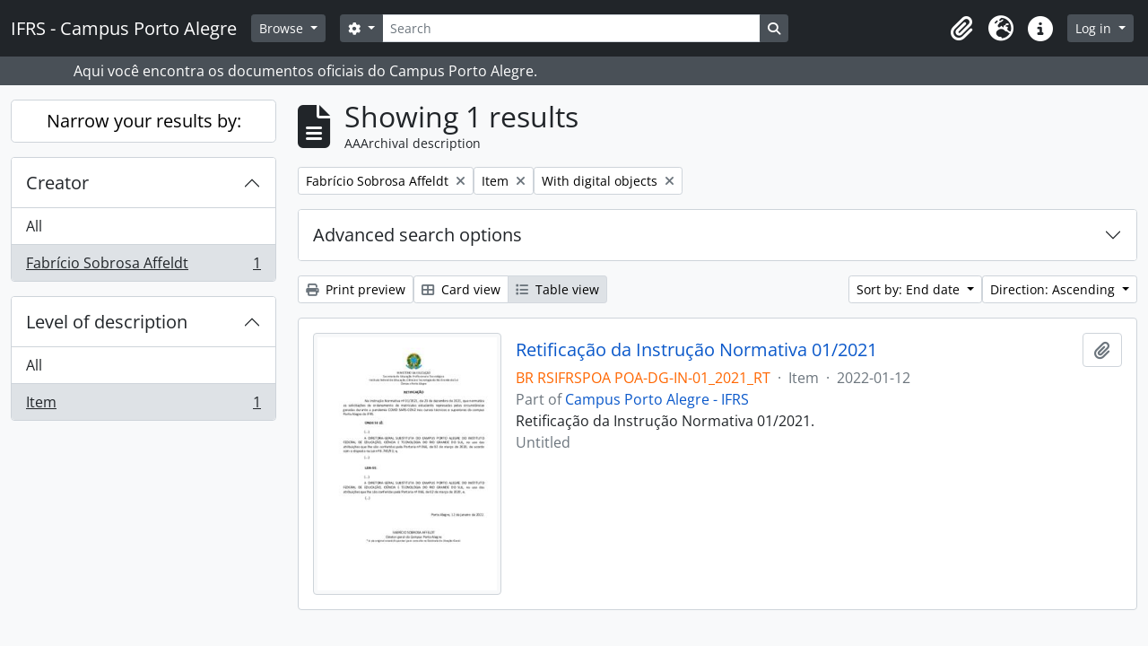

--- FILE ---
content_type: text/html; charset=utf-8
request_url: http://atom.poa.ifrs.edu.br/index.php/informationobject/browse?sort=endDate&sf_culture=en&creators=21303&levels=227&showAdvanced=0&sq0=Instru%C3%A7%C3%A3o&sf0=title&topLod=0&rangeType=inclusive&sortDir=asc&onlyMedia=1
body_size: 9333
content:
<!DOCTYPE html>
<html lang="en" dir="ltr">
  <head>
    <meta charset="utf-8">
    <meta name="viewport" content="width=device-width, initial-scale=1">
    <title>Information object browse - IFRS - Campus Porto Alegre</title>
        <link rel="shortcut icon" href="/favicon.ico">
    <script defer src="/dist/js/vendor.bundle.1c687a2c01f4f91938ee.js"></script><script defer src="/dist/js/arDominionB5Plugin.bundle.cdeefdac1719d73d8ce1.js"></script><link href="/dist/css/arDominionB5Plugin.bundle.f93253c1b4f1a0e1d6f5.css" rel="stylesheet">
      </head>
  <body class="d-flex flex-column min-vh-100 informationobject browse show-edit-tooltips">
        <div class="visually-hidden-focusable p-3 border-bottom">
  <a class="btn btn-sm btn-secondary" href="#main-column">
    Skip to main content  </a>
</div>
    



<header id="top-bar" class="navbar navbar-expand-lg navbar-dark bg-dark" role="navigation" aria-label="Main navigation">
  <div class="container-fluid">
          <a class="navbar-brand d-flex flex-wrap flex-lg-nowrap align-items-center py-0 me-0" href="/index.php/" title="Home" rel="home">
                          <span class="text-wrap my-1 me-3">IFRS - Campus Porto Alegre</span>
              </a>
        <button class="navbar-toggler atom-btn-secondary my-2 me-1 px-1" type="button" data-bs-toggle="collapse" data-bs-target="#navbar-content" aria-controls="navbar-content" aria-expanded="false">
      <i 
        class="fas fa-2x fa-fw fa-bars" 
        data-bs-toggle="tooltip"
        data-bs-placement="bottom"
        title="Toggle navigation"
        aria-hidden="true">
      </i>
      <span class="visually-hidden">Toggle navigation</span>
    </button>
    <div class="collapse navbar-collapse flex-wrap justify-content-end me-1" id="navbar-content">
      <div class="d-flex flex-wrap flex-lg-nowrap flex-grow-1">
        <div class="dropdown my-2 me-3">
  <button class="btn btn-sm atom-btn-secondary dropdown-toggle" type="button" id="browse-menu" data-bs-toggle="dropdown" aria-expanded="false">
    Browse  </button>
  <ul class="dropdown-menu mt-2" aria-labelledby="browse-menu">
    <li>
      <h6 class="dropdown-header">
        Browse      </h6>
    </li>
                  <li id="node_browseArvore">
          <a class="dropdown-item" href="http://atom.poa.ifrs.edu.br/index.php/campus-porto-alegre-ifrs#" title="Árvore completa">Árvore completa</a>        </li>
                        <li id="node_browseCagppi">
          <a class="dropdown-item" href="http://atom.poa.ifrs.edu.br/index.php/informationobject/browse?sort=endDate&amp;showAdvanced=0&amp;creators=1775&amp;collection=%2Findex.php%2Fifrs-campus-porto-alegre&amp;levels=227&amp;onlyMedia=1&amp;topLod=0&amp;rangeType=inclusive" title="CAGPPI - Atas">CAGPPI - Atas</a>        </li>
                        <li id="node_CGAE - Atas">
          <a class="dropdown-item" href="http://atom.poa.ifrs.edu.br/index.php/informationobject/browse?view=table&amp;levels=227&amp;creators=2829&amp;collection=440&amp;onlyMedia=1&amp;topLod=0&amp;sort=endDate" title="CGAE - Atas">CGAE - Atas</a>        </li>
                        <li id="node_CONCAMP - Atas">
          <a class="dropdown-item" href="http://atom.poa.ifrs.edu.br/index.php/atas" title="CONCAMP - Atas">CONCAMP - Atas</a>        </li>
                        <li id="node_CONCAMP - Resoluções">
          <a class="dropdown-item" href="http://atom.poa.ifrs.edu.br/index.php/resolucoes" title="CONCAMP - Resoluções">CONCAMP - Resoluções</a>        </li>
                        <li id="node_Direção Geral">
          <a class="dropdown-item" href="http://atom.poa.ifrs.edu.br/index.php/direcao-geral" title="Direção Geral">Direção Geral</a>        </li>
                        <li id="node_browseBoletinsDeServico">
          <a class="dropdown-item" href="http://atom.poa.ifrs.edu.br/index.php/boletim-de-servico" title="--- Boletins de Serviço">--- Boletins de Serviço</a>        </li>
                        <li id="node_Cooperação Técnica">
          <a class="dropdown-item" href="http://atom.poa.ifrs.edu.br/index.php/termos-de-cooperacao-tecnica" title="--- Cooperação Técnica">--- Cooperação Técnica</a>        </li>
                        <li id="node_editais">
          <a class="dropdown-item" href="http://atom.poa.ifrs.edu.br/index.php/editais" title="--- Editais">--- Editais</a>        </li>
                        <li id="node_instrucoes">
          <a class="dropdown-item" href="http://atom.poa.ifrs.edu.br/index.php/informationobject/browse?showAdvanced=0&amp;sort=alphabetic&amp;page=1&amp;sq0=Instru%C3%A7%C3%A3o&amp;sf0=title&amp;collection=%2Findex.php%2Fifrs-campus-porto-alegre&amp;levels=227&amp;topLod=0&amp;rangeType=inclusive" title="--- Instruções Normativas">--- Instruções Normativas</a>        </li>
                        <li id="node_portarias">
          <a class="dropdown-item" href="http://atom.poa.ifrs.edu.br/index.php/portarias" title="--- Portarias">--- Portarias</a>        </li>
                        <li id="node_CPA Local">
          <a class="dropdown-item" href="http://atom.poa.ifrs.edu.br/index.php/comissao-propria-de-avaliacao-local-2" title="CPA Local">CPA Local</a>        </li>
                        <li id="node_Núcleo de Memória">
          <a class="dropdown-item" href="http://atom.poa.ifrs.edu.br/index.php/nucleo-de-memoria-2" title="Núcleo de Memória">Núcleo de Memória</a>        </li>
                        <li id="node_browseActors">
          <a class="dropdown-item" href="/index.php/actor/browse" title="Authority records">Authority records</a>        </li>
                        <li id="node_browseSubjects">
          <a class="dropdown-item" href="/index.php/taxonomy/index/id/35" title="Subjects">Subjects</a>        </li>
                        <li id="node_browseDigitalObjects">
          <a class="dropdown-item" href="/index.php/informationobject/browse?view=card&amp;onlyMedia=1&amp;topLod=0" title="Digital objects">Digital objects</a>        </li>
                        <li id="node_BIBLIOTECA">
          <a class="dropdown-item" href="http://atom.poa.ifrs.edu.br/index.php/biblioteca-clovis-vergara-marques-3" title="BIBLIOTECA - TCC, dissertações e teses">BIBLIOTECA - TCC, dissertações e teses</a>        </li>
                        <li id="node_browseRepository">
          <a class="dropdown-item" href="http://atom.poa.ifrs.edu.br/index.php/instituto-federal-de-educacao-ciencia-e-tecnologia-do-rio-grande-do-sul-campus-porto-alegre" title="O Campus Porto Alegre - IFRS">O Campus Porto Alegre - IFRS</a>        </li>
            </ul>
</div>
        <form
  id="search-box"
  class="d-flex flex-grow-1 my-2"
  role="search"
  action="/index.php/informationobject/browse">
  <h2 class="visually-hidden">Search</h2>
  <input type="hidden" name="topLod" value="0">
  <input type="hidden" name="sort" value="relevance">
  <div class="input-group flex-nowrap">
    <button
      id="search-box-options"
      class="btn btn-sm atom-btn-secondary dropdown-toggle"
      type="button"
      data-bs-toggle="dropdown"
      data-bs-auto-close="outside"
      aria-expanded="false">
      <i class="fas fa-cog" aria-hidden="true"></i>
      <span class="visually-hidden">Search options</span>
    </button>
    <div class="dropdown-menu mt-2" aria-labelledby="search-box-options">
              <div class="px-3 py-2">
          <div class="form-check">
            <input
              class="form-check-input"
              type="radio"
              name="repos"
              id="search-realm-global"
              checked
              value>
            <label class="form-check-label" for="search-realm-global">
              Global search            </label>
          </div>
                            </div>
        <div class="dropdown-divider"></div>
            <a class="dropdown-item" href="/index.php/informationobject/browse?showAdvanced=1&topLod=0">
        Advanced search      </a>
    </div>
    <input
      id="search-box-input"
      class="form-control form-control-sm dropdown-toggle"
      type="search"
      name="query"
      autocomplete="off"
      value=""
      placeholder="Search"
      data-url="/index.php/search/autocomplete"
      data-bs-toggle="dropdown"
      aria-label="Search"
      aria-expanded="false">
    <ul id="search-box-results" class="dropdown-menu mt-2" aria-labelledby="search-box-input"></ul>
    <button class="btn btn-sm atom-btn-secondary" type="submit">
      <i class="fas fa-search" aria-hidden="true"></i>
      <span class="visually-hidden">Search in browse page</span>
    </button>
  </div>
</form>
      </div>
      <div class="d-flex flex-nowrap flex-column flex-lg-row align-items-strech align-items-lg-center">
        <ul class="navbar-nav mx-lg-2">
                    <li class="nav-item dropdown d-flex flex-column">
  <a
    class="nav-link dropdown-toggle d-flex align-items-center p-0"
    href="#"
    id="clipboard-menu"
    role="button"
    data-bs-toggle="dropdown"
    aria-expanded="false"
    data-total-count-label="records added"
    data-alert-close="Close"
    data-load-alert-message="There was an error loading the clipboard content."
    data-export-alert-message="The clipboard is empty for this entity type."
    data-export-check-url="/index.php/clipboard/exportCheck"
    data-delete-alert-message="Note: clipboard items unclipped in this page will be removed from the clipboard when the page is refreshed. You can re-select them now, or reload the page to remove them completely. Using the sort or print preview buttons will also cause a page reload - so anything currently deselected will be lost!">
    <i
      class="fas fa-2x fa-fw fa-paperclip px-0 px-lg-2 py-2"
      data-bs-toggle="tooltip"
      data-bs-placement="bottom"
      data-bs-custom-class="d-none d-lg-block"
      title="Clipboard"
      aria-hidden="true">
    </i>
    <span class="d-lg-none mx-1" aria-hidden="true">
      Clipboard    </span>
    <span class="visually-hidden">
      Clipboard    </span>
  </a>
  <ul class="dropdown-menu dropdown-menu-end mb-2" aria-labelledby="clipboard-menu">
    <li>
      <h6 class="dropdown-header">
        Clipboard      </h6>
    </li>
    <li class="text-muted text-nowrap px-3 pb-2">
      <span
        id="counts-block"
        data-information-object-label="AAArchival description"
        data-actor-object-label="Authority record"
        data-repository-object-label="Archival institution">
      </span>
    </li>
                  <li id="node_clearClipboard">
          <a class="dropdown-item" href="/index.php/" title="Clear all selections">Clear all selections</a>        </li>
                        <li id="node_goToClipboard">
          <a class="dropdown-item" href="/index.php/clipboard/view" title="/index.php/clipboard/view">/index.php/clipboard/view</a>        </li>
                        <li id="node_loadClipboard">
          <a class="dropdown-item" href="/index.php/clipboard/load" title="/index.php/clipboard/load">/index.php/clipboard/load</a>        </li>
                        <li id="node_saveClipboard">
          <a class="dropdown-item" href="/index.php/clipboard/save" title="/index.php/clipboard/save">/index.php/clipboard/save</a>        </li>
            </ul>
</li>
                      <li class="nav-item dropdown d-flex flex-column">
  <a
    class="nav-link dropdown-toggle d-flex align-items-center p-0"
    href="#"
    id="language-menu"
    role="button"
    data-bs-toggle="dropdown"
    aria-expanded="false">
    <i
      class="fas fa-2x fa-fw fa-globe-europe px-0 px-lg-2 py-2"
      data-bs-toggle="tooltip"
      data-bs-placement="bottom"
      data-bs-custom-class="d-none d-lg-block"
      title="Language"
      aria-hidden="true">
    </i>
    <span class="d-lg-none mx-1" aria-hidden="true">
      Language    </span>
    <span class="visually-hidden">
      Language    </span>  
  </a>
  <ul class="dropdown-menu dropdown-menu-end mb-2" aria-labelledby="language-menu">
    <li>
      <h6 class="dropdown-header">
        Language      </h6>
    </li>
          <li>
        <a class="dropdown-item" href="/index.php/informationobject/browse?sf_culture=en&amp;sort=endDate&amp;creators=21303&amp;levels=227&amp;showAdvanced=0&amp;sq0=Instru%C3%A7%C3%A3o&amp;sf0=title&amp;topLod=0&amp;rangeType=inclusive&amp;sortDir=asc&amp;onlyMedia=1" title="English">English</a>      </li>
          <li>
        <a class="dropdown-item" href="/index.php/informationobject/browse?sf_culture=pt&amp;sort=endDate&amp;creators=21303&amp;levels=227&amp;showAdvanced=0&amp;sq0=Instru%C3%A7%C3%A3o&amp;sf0=title&amp;topLod=0&amp;rangeType=inclusive&amp;sortDir=asc&amp;onlyMedia=1" title="Português">Português</a>      </li>
          <li>
        <a class="dropdown-item" href="/index.php/informationobject/browse?sf_culture=pt_BR&amp;sort=endDate&amp;creators=21303&amp;levels=227&amp;showAdvanced=0&amp;sq0=Instru%C3%A7%C3%A3o&amp;sf0=title&amp;topLod=0&amp;rangeType=inclusive&amp;sortDir=asc&amp;onlyMedia=1" title="Português do Brasil">Português do Brasil</a>      </li>
      </ul>
</li>
                    <li class="nav-item dropdown d-flex flex-column">
  <a
    class="nav-link dropdown-toggle d-flex align-items-center p-0"
    href="#"
    id="quick-links-menu"
    role="button"
    data-bs-toggle="dropdown"
    aria-expanded="false">
    <i
      class="fas fa-2x fa-fw fa-info-circle px-0 px-lg-2 py-2"
      data-bs-toggle="tooltip"
      data-bs-placement="bottom"
      data-bs-custom-class="d-none d-lg-block"
      title="Quick links"
      aria-hidden="true">
    </i>
    <span class="d-lg-none mx-1" aria-hidden="true">
      Quick links    </span> 
    <span class="visually-hidden">
      Quick links    </span>
  </a>
  <ul class="dropdown-menu dropdown-menu-end mb-2" aria-labelledby="quick-links-menu">
    <li>
      <h6 class="dropdown-header">
        Quick links      </h6>
    </li>
                  <li id="node_about">
          <a class="dropdown-item" href="/index.php/about" title="About">About</a>        </li>
                        <li id="node_home">
          <a class="dropdown-item" href="/index.php/" title="Home">Home</a>        </li>
                        <li id="node_help">
          <a class="dropdown-item" href="http://docs.accesstomemory.org/" title="Help">Help</a>        </li>
                                          </ul>
</li>
        </ul>
              <div class="dropdown my-2">
    <button class="btn btn-sm atom-btn-secondary dropdown-toggle" type="button" id="user-menu" data-bs-toggle="dropdown" data-bs-auto-close="outside" aria-expanded="false">
      Log in    </button>
    <div class="dropdown-menu dropdown-menu-lg-end mt-2" aria-labelledby="user-menu">
      <div>
        <h6 class="dropdown-header">
          Have an account?        </h6>
      </div>
      <form class="mx-3 my-2" action="/index.php/user/login" method="post">        <input type="hidden" name="_csrf_token" value="de35a8ee23728487e47dbcdf78f669cb" id="csrf_token" /><input type="hidden" name="next" value="http://atom.poa.ifrs.edu.br/index.php/informationobject/browse?sort=endDate&amp;sf_culture=en&amp;creators=21303&amp;levels=227&amp;showAdvanced=0&amp;sq0=Instru%C3%A7%C3%A3o&amp;sf0=title&amp;topLod=0&amp;rangeType=inclusive&amp;sortDir=asc&amp;onlyMedia=1" id="next" />        <div class="mb-3"><label class="form-label" for="email">Email<span aria-hidden="true" class="text-primary ms-1"><strong>*</strong></span><span class="visually-hidden">This field is required.</span></label><input type="text" name="email" class="form-control-sm form-control" id="email" /></div>        <div class="mb-3"><label class="form-label" for="password">Password<span aria-hidden="true" class="text-primary ms-1"><strong>*</strong></span><span class="visually-hidden">This field is required.</span></label><input type="password" name="password" class="form-control-sm form-control" autocomplete="off" id="password" /></div>        <button class="btn btn-sm atom-btn-secondary" type="submit">
          Log in        </button>
      </form>
    </div>
  </div>
      </div>
    </div>
  </div>
</header>

  <div class="bg-secondary text-white">
    <div class="container-xl py-1">
      Aqui você encontra os documentos oficiais do Campus Porto Alegre.    </div>
  </div>
    
<div id="wrapper" class="container-xxl pt-3 flex-grow-1">
            <div class="row">
    <div id="sidebar" class="col-md-3">
      
    <h2 class="d-grid">
      <button
        class="btn btn-lg atom-btn-white collapsed text-wrap"
        type="button"
        data-bs-toggle="collapse"
        data-bs-target="#collapse-aggregations"
        aria-expanded="false"
        aria-controls="collapse-aggregations">
        Narrow your results by:      </button>
    </h2>

    <div class="collapse" id="collapse-aggregations">

      
        
        
                      
      

<div class="accordion mb-3">
  <div class="accordion-item aggregation">
    <h2 class="accordion-header" id="heading-creators">
      <button
        class="accordion-button"
        type="button"
        data-bs-toggle="collapse"
        data-bs-target="#collapse-creators"
        aria-expanded="true"
        aria-controls="collapse-creators">
        Creator      </button>
    </h2>
    <div
      id="collapse-creators"
      class="accordion-collapse collapse show list-group list-group-flush"
      aria-labelledby="heading-creators">
      
              <a class="list-group-item list-group-item-action d-flex justify-content-between align-items-center" href="/index.php/informationobject/browse?sort=endDate&amp;sf_culture=en&amp;levels=227&amp;showAdvanced=0&amp;sq0=Instru%C3%A7%C3%A3o&amp;sf0=title&amp;topLod=0&amp;rangeType=inclusive&amp;sortDir=asc&amp;onlyMedia=1" title="All">All</a>          
              
        <a class="list-group-item list-group-item-action d-flex justify-content-between align-items-center text-break active text-decoration-underline" href="/index.php/informationobject/browse?creators=21303&amp;sort=endDate&amp;sf_culture=en&amp;levels=227&amp;showAdvanced=0&amp;sq0=Instru%C3%A7%C3%A3o&amp;sf0=title&amp;topLod=0&amp;rangeType=inclusive&amp;sortDir=asc&amp;onlyMedia=1" title="Fabrício Sobrosa Affeldt, 1 results1">Fabrício Sobrosa Affeldt<span class="visually-hidden">, 1 results</span><span aria-hidden="true" class="ms-3 text-nowrap">1</span></a>          </div>
  </div>
</div>

        
        
        
        
      

<div class="accordion mb-3">
  <div class="accordion-item aggregation">
    <h2 class="accordion-header" id="heading-levels">
      <button
        class="accordion-button"
        type="button"
        data-bs-toggle="collapse"
        data-bs-target="#collapse-levels"
        aria-expanded="true"
        aria-controls="collapse-levels">
        Level of description      </button>
    </h2>
    <div
      id="collapse-levels"
      class="accordion-collapse collapse show list-group list-group-flush"
      aria-labelledby="heading-levels">
      
              <a class="list-group-item list-group-item-action d-flex justify-content-between align-items-center" href="/index.php/informationobject/browse?sort=endDate&amp;sf_culture=en&amp;creators=21303&amp;showAdvanced=0&amp;sq0=Instru%C3%A7%C3%A3o&amp;sf0=title&amp;topLod=0&amp;rangeType=inclusive&amp;sortDir=asc&amp;onlyMedia=1" title="All">All</a>          
              
        <a class="list-group-item list-group-item-action d-flex justify-content-between align-items-center text-break active text-decoration-underline" href="/index.php/informationobject/browse?levels=227&amp;sort=endDate&amp;sf_culture=en&amp;creators=21303&amp;showAdvanced=0&amp;sq0=Instru%C3%A7%C3%A3o&amp;sf0=title&amp;topLod=0&amp;rangeType=inclusive&amp;sortDir=asc&amp;onlyMedia=1" title="Item, 1 results1">Item<span class="visually-hidden">, 1 results</span><span aria-hidden="true" class="ms-3 text-nowrap">1</span></a>          </div>
  </div>
</div>

        
    </div>

      </div>
    <div id="main-column" role="main" class="col-md-9">
        
  <div class="multiline-header d-flex align-items-center mb-3">
    <i class="fas fa-3x fa-file-alt me-3" aria-hidden="true"></i>
    <div class="d-flex flex-column">
      <h1 class="mb-0" aria-describedby="heading-label">
                  Showing 1 results              </h1>
      <span class="small" id="heading-label">
        AAArchival description      </span>
    </div>
  </div>
        <div class="d-flex flex-wrap gap-2">
    
          <a 
  href="/index.php/informationobject/browse?sort=endDate&sf_culture=en&levels=227&showAdvanced=0&sq0=Instru%C3%A7%C3%A3o&sf0=title&topLod=0&rangeType=inclusive&sortDir=asc&onlyMedia=1"
  class="btn btn-sm atom-btn-white align-self-start mw-100 filter-tag d-flex">
  <span class="visually-hidden">
    Remove filter:  </span>
  <span class="text-truncate d-inline-block">
    Fabrício Sobrosa Affeldt  </span>
  <i aria-hidden="true" class="fas fa-times ms-2 align-self-center"></i>
</a>
      <a 
  href="/index.php/informationobject/browse?sort=endDate&sf_culture=en&creators=21303&showAdvanced=0&sq0=Instru%C3%A7%C3%A3o&sf0=title&topLod=0&rangeType=inclusive&sortDir=asc&onlyMedia=1"
  class="btn btn-sm atom-btn-white align-self-start mw-100 filter-tag d-flex">
  <span class="visually-hidden">
    Remove filter:  </span>
  <span class="text-truncate d-inline-block">
    Item  </span>
  <i aria-hidden="true" class="fas fa-times ms-2 align-self-center"></i>
</a>
          <a 
  href="/index.php/informationobject/browse?sort=endDate&sf_culture=en&creators=21303&levels=227&showAdvanced=0&sq0=Instru%C3%A7%C3%A3o&sf0=title&topLod=0&rangeType=inclusive&sortDir=asc"
  class="btn btn-sm atom-btn-white align-self-start mw-100 filter-tag d-flex">
  <span class="visually-hidden">
    Remove filter:  </span>
  <span class="text-truncate d-inline-block">
    With digital objects  </span>
  <i aria-hidden="true" class="fas fa-times ms-2 align-self-center"></i>
</a>
          </div>

      
  <div class="accordion mb-3 adv-search" role="search">
  <div class="accordion-item">
    <h2 class="accordion-header" id="heading-adv-search">
      <button class="accordion-button collapsed" type="button" data-bs-toggle="collapse" data-bs-target="#collapse-adv-search" aria-expanded="false" aria-controls="collapse-adv-search" data-cy="advanced-search-toggle">
        Advanced search options      </button>
    </h2>
    <div id="collapse-adv-search" class="accordion-collapse collapse" aria-labelledby="heading-adv-search">
      <div class="accordion-body">
        <form name="advanced-search-form" method="get" action="/index.php/informationobject/browse">
                      <input type="hidden" name="sort" value="endDate"/>
                      <input type="hidden" name="creators" value="21303"/>
          
          <h5>Find results with:</h5>

          <div class="criteria mb-4">

            
              
                <div class="criterion row align-items-center">

                  <div class="col-xl-auto mb-3 adv-search-boolean">
                    <select class="form-select" name="so0">
                      <option value="and" selected="selected">and</option>
                      <option value="or">or</option>
                      <option value="not">not</option>
                    </select>
                  </div>

                  <div class="col-xl-auto flex-grow-1 mb-3">
                    <input class="form-control" type="text" aria-label="Search" placeholder="Search" name="sq0" value="Instrução">
                  </div>

                  <div class="col-xl-auto mb-3 text-center">
                    <span class="form-text">in</span>
                  </div>

                  <div class="col-xl-auto mb-3">

                    <select class="form-select" name="sf0">
                                              <option value="">
                          Any field                        </option>
                                              <option value="title" selected>
                          Title                        </option>
                                              <option value="archivalHistory">
                          Archival history                        </option>
                                              <option value="scopeAndContent">
                          Scope and content                        </option>
                                              <option value="extentAndMedium">
                          Extent and medium                        </option>
                                              <option value="subject">
                          Subject access points                        </option>
                                              <option value="name">
                          Name access points                        </option>
                                              <option value="place">
                          Place access points                        </option>
                                              <option value="genre">
                          Genre access points                        </option>
                                              <option value="identifier">
                          Identifier                        </option>
                                              <option value="referenceCode">
                          Reference code                        </option>
                                              <option value="digitalObjectTranscript">
                          Digital object text                        </option>
                                              <option value="creator">
                          Creator                        </option>
                                              <option value="findingAidTranscript">
                          Finding aid text                        </option>
                                              <option value="allExceptFindingAidTranscript">
                          Any field except finding aid text                        </option>
                                          </select>
                  </div>

                  <div class="col-xl-auto mb-3">
                    <a href="#" class="delete-criterion" aria-label="Delete criterion">
                      <i aria-hidden="true" class="fas fa-times text-muted"></i>
                    </a>
                  </div>

                </div>

              
            
            
            <div class="criterion row align-items-center">

              <div class="col-xl-auto mb-3 adv-search-boolean">
                <select class="form-select" name="so0">
                  <option value="and">and</option>
                  <option value="or">or</option>
                  <option value="not">not</option>
                </select>
              </div>

              <div class="col-xl-auto flex-grow-1 mb-3">
                <input class="form-control" type="text" aria-label="Search" placeholder="Search" name="sq0">
              </div>

              <div class="col-xl-auto mb-3 text-center">
                <span class="form-text">in</span>
              </div>

              <div class="col-xl-auto mb-3">
                <select class="form-select" name="sf0">
                                      <option value="">
                      Any field                    </option>
                                      <option value="title" selected>
                      Title                    </option>
                                      <option value="archivalHistory">
                      Archival history                    </option>
                                      <option value="scopeAndContent">
                      Scope and content                    </option>
                                      <option value="extentAndMedium">
                      Extent and medium                    </option>
                                      <option value="subject">
                      Subject access points                    </option>
                                      <option value="name">
                      Name access points                    </option>
                                      <option value="place">
                      Place access points                    </option>
                                      <option value="genre">
                      Genre access points                    </option>
                                      <option value="identifier">
                      Identifier                    </option>
                                      <option value="referenceCode">
                      Reference code                    </option>
                                      <option value="digitalObjectTranscript">
                      Digital object text                    </option>
                                      <option value="creator">
                      Creator                    </option>
                                      <option value="findingAidTranscript">
                      Finding aid text                    </option>
                                      <option value="allExceptFindingAidTranscript">
                      Any field except finding aid text                    </option>
                                  </select>
              </div>

              <div class="col-xl-auto mb-3">
                <a href="#" class="d-none d-xl-block delete-criterion" aria-label="Delete criterion">
                  <i aria-hidden="true" class="fas fa-times text-muted"></i>
                </a>
                <a href="#" class="d-xl-none delete-criterion btn btn-outline-danger w-100 mb-3">
                  Delete criterion                </a>
              </div>

            </div>

            <div class="add-new-criteria mb-3">
              <a id="add-criterion-dropdown-menu" class="btn atom-btn-white dropdown-toggle" href="#" role="button" data-bs-toggle="dropdown" aria-expanded="false">Add new criteria</a>
              <ul class="dropdown-menu mt-2" aria-labelledby="add-criterion-dropdown-menu">
                <li><a class="dropdown-item" href="#" id="add-criterion-and">And</a></li>
                <li><a class="dropdown-item" href="#" id="add-criterion-or">Or</a></li>
                <li><a class="dropdown-item" href="#" id="add-criterion-not">Not</a></li>
              </ul>
            </div>

          </div>

          <h5>Limit results to:</h5>

          <div class="criteria mb-4">

                          <div class="mb-3"><label class="form-label" for="repos">Repository</label><select name="repos" class="form-select" id="repos">
<option value="" selected="selected"></option>
<option value="431">Instituto Federal de Educação, Ciência e Tecnologia do Rio Grande do Sul - Campus Porto Alegre</option>
<option value="47041">Instituto Federal de Educação, Ciência e Tecnologia do Rio Grande do Sul - Campus Porto Alegre</option>
</select></div>            
            <div class="mb-3"><label class="form-label" for="collection">Top-level description</label><select name="collection" class="form-autocomplete form-control" id="collection">

</select><input class="list" type="hidden" value="/index.php/informationobject/autocomplete?parent=1&filterDrafts=1"></div>
          </div>

          <h5>Filter results by:</h5>

          <div class="criteria mb-4">

            <div class="row">

              
              <div class="col-md-4">
                <div class="mb-3"><label class="form-label" for="levels">Level of description</label><select name="levels" class="form-select" id="levels">
<option value=""></option>
<option value="223">Collection</option>
<option value="226">File</option>
<option value="221">Fonds</option>
<option value="227" selected="selected">Item</option>
<option value="284">Part</option>
<option value="224">Series</option>
<option value="222">Subfonds</option>
<option value="43729">Subgrupo</option>
<option value="225">Subseries</option>
</select></div>              </div>
              

              <div class="col-md-4">
                <div class="mb-3"><label class="form-label" for="onlyMedia">Digital object available</label><select name="onlyMedia" class="form-select" id="onlyMedia">
<option value=""></option>
<option value="1" selected="selected">Yes</option>
<option value="0">No</option>
</select></div>              </div>

                              <div class="col-md-4">
                  <div class="mb-3"><label class="form-label" for="findingAidStatus">Finding aid</label><select name="findingAidStatus" class="form-select" id="findingAidStatus">
<option value="" selected="selected"></option>
<option value="yes">Yes</option>
<option value="no">No</option>
<option value="generated">Generated</option>
<option value="uploaded">Uploaded</option>
</select></div>                </div>
              
            </div>

            <div class="row">

              
              
              <fieldset class="col-12">
                <legend class="visually-hidden">Top-level description filter</legend>
                <div class="d-grid d-sm-block">
                  <div class="form-check d-inline-block me-2">
                    <input class="form-check-input" type="radio" name="topLod" id="adv-search-top-lod-1" value="1" >
                    <label class="form-check-label" for="adv-search-top-lod-1">Top-level descriptions</label>
                  </div>
                  <div class="form-check d-inline-block">
                    <input class="form-check-input" type="radio" name="topLod" id="adv-search-top-lod-0" value="0" checked>
                    <label class="form-check-label" for="adv-search-top-lod-0">All descriptions</label>
                  </div>
                </div>
              </fieldset>

            </div>

          </div>

          <h5>Filter by date range:</h5>

          <div class="criteria row mb-2">

            <div class="col-md-4 start-date">
              <div class="mb-3"><label class="form-label" for="startDate">Start</label><input placeholder="YYYY-MM-DD" type="date" name="startDate" class="form-control" id="startDate" /></div>            </div>

            <div class="col-md-4 end-date">
              <div class="mb-3"><label class="form-label" for="endDate">End</label><input placeholder="YYYY-MM-DD" type="date" name="endDate" class="form-control" id="endDate" /></div>            </div>

            <fieldset class="col-md-4 date-type">
              <legend class="fs-6">
                <span>Results</span>
                <button
                  type="button"
                  class="btn btn-link mb-1"
                  data-bs-toggle="tooltip"
                  data-bs-placement="auto"
                  title='Use these options to specify how the date range returns results. "Exact" means that the start and end dates of descriptions returned must fall entirely within the date range entered. "Overlapping" means that any description whose start or end dates touch or overlap the target date range will be returned.'>
                  <i aria-hidden="true" class="fas fa-question-circle text-muted"></i>
                </button>
              </legend>
              <div class="d-grid d-sm-block">
                <div class="form-check d-inline-block me-2">
                  <input class="form-check-input" type="radio" name="rangeType" id="adv-search-date-range-inclusive" value="inclusive" checked>
                  <label class="form-check-label" for="adv-search-date-range-inclusive">Overlapping</label>
                </div>
                <div class="form-check d-inline-block">
                  <input class="form-check-input" type="radio" name="rangeType" id="adv-search-date-range-exact" value="exact" >
                  <label class="form-check-label" for="adv-search-date-range-exact">Exact</label>
                </div>
              </div>
            </fieldset>

          </div>

          <ul class="actions mb-1 nav gap-2 justify-content-center">
            <li><input type="button" class="btn atom-btn-outline-light reset" value="Reset"></li>
            <li><input type="submit" class="btn atom-btn-outline-light" value="Search"></li>
          </ul>

        </form>
      </div>
    </div>
  </div>
</div>

  
    <div class="d-flex flex-wrap gap-2 mb-3">
      <a
  class="btn btn-sm atom-btn-white"
  href="/index.php/informationobject/browse?sort=endDate&sf_culture=en&creators=21303&levels=227&showAdvanced=0&sq0=Instru%C3%A7%C3%A3o&sf0=title&topLod=0&rangeType=inclusive&sortDir=asc&onlyMedia=1&media=print">
  <i class="fas fa-print me-1" aria-hidden="true"></i>
  Print preview</a>

      
      
      <div class="btn-group btn-group-sm" role="group" aria-label="View options">
  <a
    class="btn atom-btn-white text-wrap"
        href="/index.php/informationobject/browse?view=card&sort=endDate&sf_culture=en&creators=21303&levels=227&showAdvanced=0&sq0=Instru%C3%A7%C3%A3o&sf0=title&topLod=0&rangeType=inclusive&sortDir=asc&onlyMedia=1">
    <i class="fas fa-th-large me-1" aria-hidden="true"></i>
    Card view  </a>
  <a
    class="btn atom-btn-white text-wrap active"
    aria-current="page"    href="/index.php/informationobject/browse?view=table&sort=endDate&sf_culture=en&creators=21303&levels=227&showAdvanced=0&sq0=Instru%C3%A7%C3%A3o&sf0=title&topLod=0&rangeType=inclusive&sortDir=asc&onlyMedia=1">
    <i class="fas fa-list me-1" aria-hidden="true"></i>
    Table view  </a>
</div>

      <div class="d-flex flex-wrap gap-2 ms-auto">
        
<div class="dropdown d-inline-block">
  <button class="btn btn-sm atom-btn-white dropdown-toggle text-wrap" type="button" id="sort-button" data-bs-toggle="dropdown" aria-expanded="false">
    Sort by: End date  </button>
  <ul class="dropdown-menu dropdown-menu-end mt-2" aria-labelledby="sort-button">
          <li>
        <a
          href="/index.php/informationobject/browse?sort=lastUpdated&sf_culture=en&creators=21303&levels=227&showAdvanced=0&sq0=Instru%C3%A7%C3%A3o&sf0=title&topLod=0&rangeType=inclusive&sortDir=asc&onlyMedia=1"
          class="dropdown-item">
          Date modified        </a>
      </li>
          <li>
        <a
          href="/index.php/informationobject/browse?sort=alphabetic&sf_culture=en&creators=21303&levels=227&showAdvanced=0&sq0=Instru%C3%A7%C3%A3o&sf0=title&topLod=0&rangeType=inclusive&sortDir=asc&onlyMedia=1"
          class="dropdown-item">
          Title        </a>
      </li>
          <li>
        <a
          href="/index.php/informationobject/browse?sort=relevance&sf_culture=en&creators=21303&levels=227&showAdvanced=0&sq0=Instru%C3%A7%C3%A3o&sf0=title&topLod=0&rangeType=inclusive&sortDir=asc&onlyMedia=1"
          class="dropdown-item">
          Relevance        </a>
      </li>
          <li>
        <a
          href="/index.php/informationobject/browse?sort=identifier&sf_culture=en&creators=21303&levels=227&showAdvanced=0&sq0=Instru%C3%A7%C3%A3o&sf0=title&topLod=0&rangeType=inclusive&sortDir=asc&onlyMedia=1"
          class="dropdown-item">
          Identifier        </a>
      </li>
          <li>
        <a
          href="/index.php/informationobject/browse?sort=referenceCode&sf_culture=en&creators=21303&levels=227&showAdvanced=0&sq0=Instru%C3%A7%C3%A3o&sf0=title&topLod=0&rangeType=inclusive&sortDir=asc&onlyMedia=1"
          class="dropdown-item">
          Reference code        </a>
      </li>
          <li>
        <a
          href="/index.php/informationobject/browse?sort=startDate&sf_culture=en&creators=21303&levels=227&showAdvanced=0&sq0=Instru%C3%A7%C3%A3o&sf0=title&topLod=0&rangeType=inclusive&sortDir=asc&onlyMedia=1"
          class="dropdown-item">
          Start date        </a>
      </li>
          <li>
        <a
          href="/index.php/informationobject/browse?sort=endDate&sf_culture=en&creators=21303&levels=227&showAdvanced=0&sq0=Instru%C3%A7%C3%A3o&sf0=title&topLod=0&rangeType=inclusive&sortDir=asc&onlyMedia=1"
          class="dropdown-item active">
          End date        </a>
      </li>
      </ul>
</div>


<div class="dropdown d-inline-block">
  <button class="btn btn-sm atom-btn-white dropdown-toggle text-wrap" type="button" id="sortDir-button" data-bs-toggle="dropdown" aria-expanded="false">
    Direction: Ascending  </button>
  <ul class="dropdown-menu dropdown-menu-end mt-2" aria-labelledby="sortDir-button">
          <li>
        <a
          href="/index.php/informationobject/browse?sortDir=asc&sort=endDate&sf_culture=en&creators=21303&levels=227&showAdvanced=0&sq0=Instru%C3%A7%C3%A3o&sf0=title&topLod=0&rangeType=inclusive&onlyMedia=1"
          class="dropdown-item active">
          Ascending        </a>
      </li>
          <li>
        <a
          href="/index.php/informationobject/browse?sortDir=desc&sort=endDate&sf_culture=en&creators=21303&levels=227&showAdvanced=0&sq0=Instru%C3%A7%C3%A3o&sf0=title&topLod=0&rangeType=inclusive&onlyMedia=1"
          class="dropdown-item">
          Descending        </a>
      </li>
      </ul>
</div>
      </div>
    </div>

          <div id="content">
        
              
<article class="search-result row g-0 p-3 border-bottom">
          <div class="col-12 col-lg-3 pb-2 pb-lg-0 pe-lg-3">
      <a href="/index.php/retificacao-da-instrucao-normativa-01-2021">
        <img alt="Retificação da Instrução Normativa 01/2021" class="img-thumbnail" src="/uploads/r/instituto-federal-de-educacao-ciencia-e-tecnologia-do-rio-grande-do-sul-campus-porto-alegre/d/2/f/d2f78638c1df4aa1ce9478c4d0403fdfe8c11b7d691c2ae5d8218ee8a10b8b7e/Retifica____o_n___01_da_IN_01_2021_142.jpg" />      </a>
    </div>
  
  <div class="col-12 col-lg-9 d-flex flex-column gap-1">
    <div class="d-flex align-items-center gap-2">
      <a class="h5 mb-0 text-truncate" href="/index.php/retificacao-da-instrucao-normativa-01-2021" title="Retificação da Instrução Normativa 01/2021">Retificação da Instrução Normativa 01/2021</a>
      <button
  class="btn atom-btn-white ms-auto active-primary clipboard"
  data-clipboard-slug="retificacao-da-instrucao-normativa-01-2021"
  data-clipboard-type="informationObject"
  data-tooltip="true"  data-title="Add to clipboard"
  data-alt-title="Remove from clipboard">
  <i class="fas fa-lg fa-paperclip" aria-hidden="true"></i>
  <span class="visually-hidden">
    Add to clipboard  </span>
</button>
    </div>

    <div class="d-flex flex-column gap-2">
      <div class="d-flex flex-column">
        <div class="d-flex flex-wrap">
                                <span class="text-primary">BR RSIFRSPOA POA-DG-IN-01_2021_RT</span>
                      
                                    <span class="text-muted mx-2"> · </span>
                        <span class="text-muted">
              Item            </span>
                      
                                                                <span class="text-muted mx-2"> · </span>
                            <span class="text-muted">
                2022-01-12              </span>
                                    
                  </div>

                  <span class="text-muted">
            Part of             <a href="/index.php/campus-porto-alegre-ifrs" title="Campus Porto Alegre - IFRS">Campus Porto Alegre - IFRS</a>          </span> 
              </div>

              <span class="text-block d-none">
          <p>Retificação da Instrução Normativa 01/2021.</p>        </span>
      
              <span class="text-muted">
          Untitled        </span>
          </div>
  </div>
</article>
        </div>
      
                </div>
  </div>
</div>

        <footer>

  
  
  <div id="print-date">
    Printed: 2026-01-19  </div>

  <div id="js-i18n">
    <div id="read-more-less-links"
      data-read-more-text="Read more" 
      data-read-less-text="Read less">
    </div>
  </div>

</footer>

  </body>
</html>
